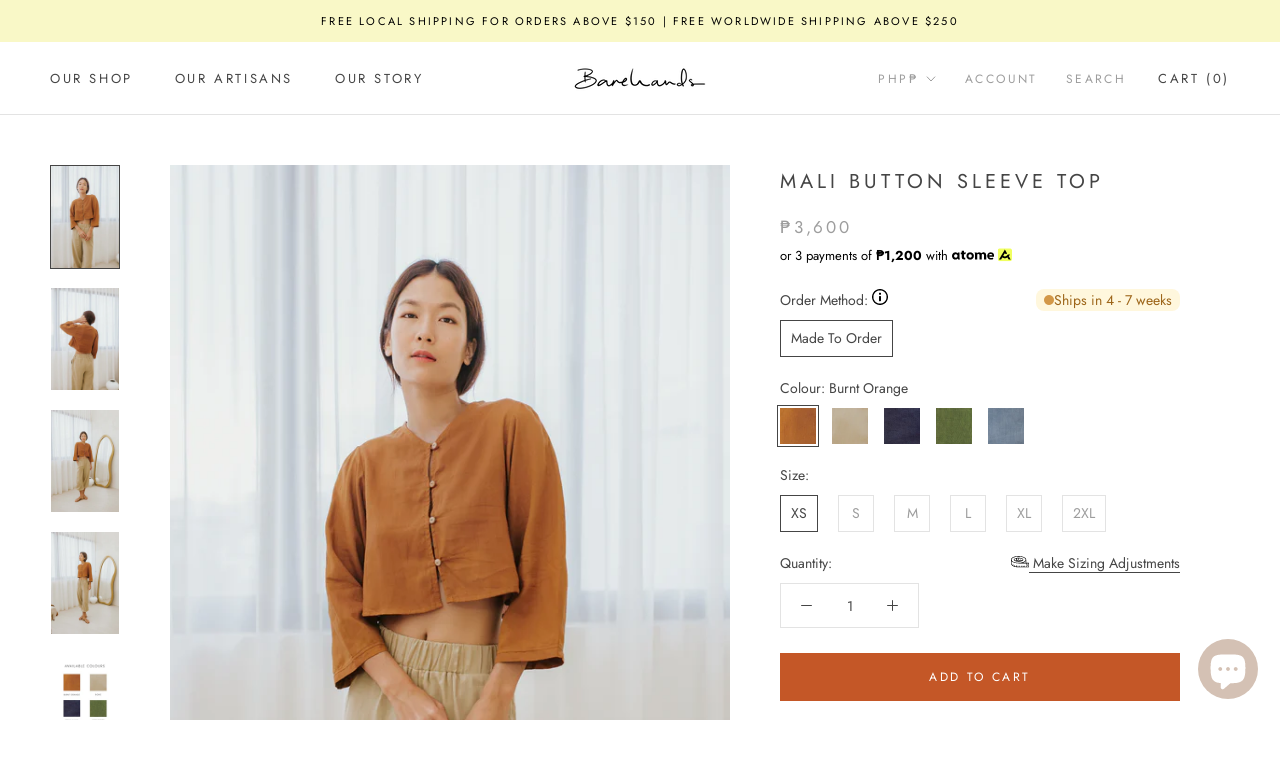

--- FILE ---
content_type: text/javascript
request_url: https://ourbarehands.com/cdn/shop/t/10/assets/custom.js?v=146104595929880724021769759701
body_size: 8477
content:
document.addEventListener("variant:changed",function(event){window.Shoppad.apps.infiniteoptions.init()});const ADDON_VARIANT_ID="47213778960629";(function(){"use strict";function updateSoldOutClasses(){const productDataElement=document.querySelector("[data-product-json]");if(productDataElement)try{const variants=JSON.parse(productDataElement.textContent).product.variants,selectedOptions={};document.querySelectorAll('input[type="radio"][data-option-position]:checked').forEach(function(input){const position=input.getAttribute("data-option-position"),value=input.value;position&&value&&(selectedOptions[position]=value)}),updateColorSwatches(variants,selectedOptions),updateSizeSwatches(variants,selectedOptions),updatePopoverOptions(variants,selectedOptions),updateVariantSelectorChoices(variants,selectedOptions)}catch(error){console.error("Error updating sold-out classes:",error)}}function isVariantAvailable(variants,optionPosition,optionValue,selectedOptions){return variants.some(function(variant){if(!variant.available)return!1;const optionKey="option"+optionPosition;if(variant[optionKey]!==optionValue)return!1;for(let pos in selectedOptions)if(pos!==optionPosition){const key="option"+pos;if(variant[key]!==selectedOptions[pos])return!1}return!0})}function updateColorSwatches(variants,selectedOptions){document.querySelectorAll(".ColorSwatch:not(#find-in-store-drawer .ColorSwatch)").forEach(function(swatch){const inputId=swatch.getAttribute("for");if(!inputId)return;const input=document.getElementById(inputId);if(!input)return;const optionPosition=input.getAttribute("data-option-position"),optionValue=input.value;isVariantAvailable(variants,optionPosition,optionValue,selectedOptions)?swatch.classList.remove("sold-out"):swatch.classList.add("sold-out")})}function updateSizeSwatches(variants,selectedOptions){document.querySelectorAll(".SizeSwatch:not(#find-in-store-drawer .SizeSwatch)").forEach(function(swatch){const inputId=swatch.getAttribute("for");if(!inputId)return;const input=document.getElementById(inputId);if(!input||!input.classList.contains("SizeSwatch__Radio")||!input.classList.contains("Size"))return;const optionPosition=input.getAttribute("data-option-position"),optionValue=input.value;isVariantAvailable(variants,optionPosition,optionValue,selectedOptions)?input.classList.remove("sold-out"):input.classList.add("sold-out")})}function updatePopoverOptions(variants,selectedOptions){document.querySelectorAll(".Popover__Value").forEach(function(button){const optionPosition=button.getAttribute("data-option-position"),optionValue=button.getAttribute("data-value");if(!optionPosition||!optionValue)return;isVariantAvailable(variants,optionPosition,optionValue,selectedOptions)?button.classList.remove("sold-out"):button.classList.add("sold-out")})}function updateVariantSelectorChoices(variants,selectedOptions){document.querySelectorAll(".VariantSelector__Choice").forEach(function(choice){const carouselItem=choice.closest(".VariantSelector__Item");if(!carouselItem)return;const optionPosition=carouselItem.getAttribute("data-option-position"),optionValue=carouselItem.getAttribute("data-option-value");if(!optionPosition||!optionValue)return;isVariantAvailable(variants,optionPosition,optionValue,selectedOptions)?choice.classList.remove("sold-out"):choice.classList.add("sold-out")})}function init(){updateSoldOutClasses(),document.addEventListener("variant:changed",function(){setTimeout(updateSoldOutClasses,50)}),document.addEventListener("change",function(event){event.target.hasAttribute("data-option-position")&&setTimeout(updateSoldOutClasses,50)})}document.readyState==="loading"?document.addEventListener("DOMContentLoaded",init):init()})(),function(){"use strict";let sizingAdjustments={top:{},bottom:{}},currentTagConfig=null,isEditingExistingAdjustments=!1,sizeChartData=null;function loadSizeChartData(){const scripts=document.getElementsByTagName("script");let baseUrl="";for(let i=0;i<scripts.length;i++){const src=scripts[i].src;if(src&&src.indexOf("custom.js")!==-1){baseUrl=src.substring(0,src.lastIndexOf("/")+1);break}}const jsonUrl=baseUrl?baseUrl+"size-chart-data.json":"/assets/size-chart-data.json";fetch(jsonUrl).then(function(response){if(!response.ok)throw new Error("Failed to load size chart data (HTTP "+response.status+")");return response.json()}).then(function(data){sizeChartData=data}).catch(function(error){sizeChartData=[]})}function matchesConditions(product,conditions){if(!conditions||!conditions.conditions)return!1;const productTitle=product.title,productTags=product.tags,results=conditions.conditions.map(function(condition){if(condition.type==="TITLE"){if(condition.operation==="EQUALS")return productTitle.toLowerCase()===condition.value.toLowerCase();if(condition.operation==="CONTAINS")return productTitle.toLowerCase().indexOf(condition.value.toLowerCase())!==-1;if(condition.operation==="NOT_CONTAINS")return productTitle.toLowerCase().indexOf(condition.value.toLowerCase())===-1}else if(condition.type==="TAG"){if(condition.operation==="EQUALS")return productTags.indexOf(condition.value)!==-1;if(condition.operation==="CONTAINS")return productTags.some(function(tag){return tag.indexOf(condition.value)!==-1});if(condition.operation==="NOT_CONTAINS")return!productTags.some(function(tag){return tag.indexOf(condition.value)!==-1})}return!1});return conditions.type==="ALL"?results.every(function(result){return result}):conditions.type==="ANY"?results.some(function(result){return result}):!1}function findProductSizeChart(productInfo){if(!sizeChartData||!Array.isArray(sizeChartData))return null;for(let i=0;i<sizeChartData.length;i++){const product=sizeChartData[i];if(product.conditions&&matchesConditions(productInfo,product.conditions)&&product.contentConfigs&&product.contentConfigs.garment_measurements)return product.contentConfigs.garment_measurements}return null}function getCurrentProduct(){const productDataElement=document.querySelector("[data-product-json]");if(productDataElement)try{const productData=JSON.parse(productDataElement.textContent);if(productData.product&&productData.product)return productData.product}catch(error){console.error("Error parsing product data:",error)}return null}const areaLabels={Bust:"Bust",Waist:"Waist",Hips:"Hips",Length:"Length","Sleeve length":"Sleeve length"};function getCurrentSize(){const sizeRadios=document.querySelectorAll(".SizeSwatch__Radio.Size");for(let radio of sizeRadios)if(radio.checked)return radio.value;return"XS"}function getBaseMeasurement(area,size){const fieldName={Bust:"bust",Waist:"waist",Hips:"hips",Length:"length","Sleeve length":"sleeve_length"}[area];if(!fieldName)return null;const product=getCurrentProduct();if(product){const sizeChart=findProductSizeChart(product);if(sizeChart&&sizeChart.sizes&&Array.isArray(sizeChart.sizes))for(let i=0;i<sizeChart.sizes.length;i++){const sizeEntry=sizeChart.sizes[i];if(sizeEntry.size===size){if(sizeEntry[fieldName]!==void 0)return parseFloat(sizeEntry[fieldName]).toFixed(1);if(area==="Waist"&&sizeEntry.unstretched_waist!==void 0)return parseFloat(sizeEntry.unstretched_waist).toFixed(1);if(area==="Hips"&&sizeEntry.hip!==void 0)return parseFloat(sizeEntry.hip).toFixed(1);if(area==="Bust"&&sizeEntry.chest!==void 0)return parseFloat(sizeEntry.chest).toFixed(1)}}}return null}function calculateFee(adjustment){const isPaid=document.getElementById("sizing-drawer-description").getAttribute("type")==="paid";return Math.abs(adjustment)<=3&&!isPaid?"Free":"Add on +$"+10 .toFixed(2)}function removeOptionFromSelect(area){const select=document.getElementById("sizing-area-select");if(!select)return;const option=select.querySelector(`option[value="${area}"]`);option&&option.remove()}function addOptionToSelect(area){const select=document.getElementById("sizing-area-select");if(!select||select.querySelector(`option[value="${area}"]`))return;const option=document.createElement("option");option.value=area,option.textContent=areaLabels[area]||area;const areas=["Bust","Waist","Hips","Length","Sleeve length"],areaIndex=areas.indexOf(area);let inserted=!1;const options=select.querySelectorAll("option");for(let i=1;i<options.length;i++){const optValue=options[i].value;if(areas.indexOf(optValue)>areaIndex){select.insertBefore(option,options[i]),inserted=!0;break}}inserted||select.appendChild(option)}function addAdjustmentRow(area){const list=document.getElementById("sizing-adjustments-list");if(!list)return;const tabsContainer=document.getElementById("sizing-drawer-tabs"),hasTabs=tabsContainer&&tabsContainer.style.display!=="none",currentTab=hasTabs?getCurrentTab():"top";if(hasTabs){if(document.querySelector(`[data-area="${area}"][data-tab="${currentTab}"]`)){alert("This garment area has already been added.");return}}else if(document.querySelector(`[data-area="${area}"]`)){alert("This garment area has already been added.");return}const template=document.getElementById("sizing-adjustment-row-template");if(!template)return;const size=getCurrentSize(),baseMeasurement=getBaseMeasurement(area,size);if(baseMeasurement===null){alert("Measurement for "+(areaLabels[area]||area)+" is not available for this product.");return}const adjustment=1,newMeasurement=(parseFloat(baseMeasurement)+adjustment).toFixed(1),fee=calculateFee(adjustment);let html=template.innerHTML.replace(/{area}/g,area).replace(/{areaLabel}/g,areaLabels[area]||area).replace(/{size}/g,size).replace(/{baseMeasurement}/g,baseMeasurement).replace(/{newMeasurement}/g,newMeasurement).replace(/{fee}/g,fee);const wrapper=document.createElement("div");wrapper.innerHTML=html;const row=wrapper.firstElementChild;hasTabs&&row.setAttribute("data-tab",currentTab),list.appendChild(row),sizingAdjustments[currentTab][area]={size,baseMeasurement,adjustment,newMeasurement,fee},attachRowEventHandlers(area,currentTab,hasTabs),hasTabs?updateDropdownForTab(currentTab):removeOptionFromSelect(area),updateSaveButtonState()}function attachRowEventHandlers(area,tabType,hasTabs){const row=hasTabs?document.querySelector(`[data-area="${area}"][data-tab="${tabType}"]`):document.querySelector(`[data-area="${area}"]`);if(!row)return;const deleteBtn=row.querySelector('[data-action="delete-adjustment"]');deleteBtn&&deleteBtn.addEventListener("click",function(){row.remove(),delete sizingAdjustments[tabType][area],hasTabs?updateDropdownForTab(tabType):addOptionToSelect(area),updateSaveButtonState()});const increaseBtn=row.querySelector('[data-action="increase-adjustment"]');increaseBtn&&increaseBtn.addEventListener("click",function(){updateAdjustment(area,.5,tabType,hasTabs)});const decreaseBtn=row.querySelector('[data-action="decrease-adjustment"]');decreaseBtn&&decreaseBtn.addEventListener("click",function(){updateAdjustment(area,-.5,tabType,hasTabs)})}function updateAdjustment(area,delta,tabType,hasTabs){if(!sizingAdjustments[tabType]||!sizingAdjustments[tabType][area])return;const data=sizingAdjustments[tabType][area],newAdjustment=data.adjustment+delta;if(newAdjustment<-6||newAdjustment>6)return;data.adjustment=newAdjustment,data.newMeasurement=(parseFloat(data.baseMeasurement)+data.adjustment).toFixed(1),data.fee=calculateFee(data.adjustment);const row=hasTabs?document.querySelector(`[data-area="${area}"][data-tab="${tabType}"]`):document.querySelector(`[data-area="${area}"]`);if(!row)return;const valueDisplay=row.querySelector(".SizingAdjustment__Value");if(valueDisplay){const sign=data.adjustment>=0?"+":"";valueDisplay.textContent=sign+data.adjustment+'"'}const newMeasurementInput=row.querySelector(".SizingAdjustment__NewMeasurement");newMeasurementInput&&(newMeasurementInput.value=data.newMeasurement+'"');const feeInputs=row.querySelectorAll(".SizingAdjustment__Field--fee input");feeInputs.length>0&&(feeInputs[0].value=data.fee)}function updateSelectVisibility(){const select=document.getElementById("sizing-area-select"),controlsContainer=document.querySelector(".SizingDrawer__Controls");if(!select||!controlsContainer)return;select.querySelectorAll('option[value]:not([value=""])').length>0?controlsContainer.style.display="flex":controlsContainer.style.display="none"}function getCurrentTab(){const activeTab=document.querySelector(".SizingDrawer__Tab--active");return activeTab?activeTab.getAttribute("data-tab"):"top"}function populateDropdownRegular(){const areaSelect=document.getElementById("sizing-area-select");if(!areaSelect||!currentTagConfig)return;const placeholder=areaSelect.querySelector('option[value=""]');if(areaSelect.innerHTML="",placeholder)areaSelect.appendChild(placeholder);else{const newPlaceholder=document.createElement("option");newPlaceholder.value="",newPlaceholder.textContent="Select Garment Area",areaSelect.appendChild(newPlaceholder)}const areas=currentTagConfig.top||[],areaLabelsMap={Bust:"Bust",Waist:"Waist",Hips:"Hips",Length:"Length","Sleeve length":"Sleeve Length"},currentSize=getCurrentSize();areas.forEach(function(area){const option=document.createElement("option");option.value=area,option.textContent=areaLabelsMap[area]||area,getBaseMeasurement(area,currentSize)===null&&(option.disabled=!0,option.textContent=(areaLabelsMap[area]||area)+" (Not Available)"),areaSelect.appendChild(option)}),updateSelectVisibility()}function updateDropdownForTab(tabType){const areaSelect=document.getElementById("sizing-area-select");if(!areaSelect||!currentTagConfig)return;const placeholder=areaSelect.querySelector('option[value=""]');if(areaSelect.innerHTML="",placeholder)areaSelect.appendChild(placeholder);else{const newPlaceholder=document.createElement("option");newPlaceholder.value="",newPlaceholder.textContent="Select Garment Area",areaSelect.appendChild(newPlaceholder)}const areas=currentTagConfig[tabType]||[],areaLabelsMap={Bust:"Bust",Waist:"Waist",Hips:"Hips",Length:"Length","Sleeve length":"Sleeve Length"},currentSize=getCurrentSize();areas.forEach(function(area){if(!document.querySelector(`[data-area="${area}"][data-tab="${tabType}"]`)){const option=document.createElement("option");option.value=area,option.textContent=areaLabelsMap[area]||area,getBaseMeasurement(area,currentSize)===null&&(option.disabled=!0,option.textContent=(areaLabelsMap[area]||area)+" (Not Available)"),areaSelect.appendChild(option)}}),updateSelectVisibility()}function switchTab(tabType){document.querySelectorAll(".SizingDrawer__Tab").forEach(function(tab){tab.getAttribute("data-tab")===tabType?tab.classList.add("SizingDrawer__Tab--active"):tab.classList.remove("SizingDrawer__Tab--active")}),document.querySelectorAll(".SizingAdjustment__Row").forEach(function(row){row.getAttribute("data-tab")===tabType?row.style.display="block":row.style.display="none"}),updateDropdownForTab(tabType),updateSaveButtonState()}function updateSaveButtonState(){const saveBtn=document.querySelector('[data-action="save-sizing-adjustments"]'),header=document.getElementById("sizing-adjustments-header"),hasAdjustments=Object.keys(sizingAdjustments.top).length>0||Object.keys(sizingAdjustments.bottom).length>0;saveBtn&&(hasAdjustments||isEditingExistingAdjustments?(saveBtn.disabled=!1,saveBtn.classList.remove("Button--disabled")):(saveBtn.disabled=!0,saveBtn.classList.add("Button--disabled"))),header&&(header.style.display=hasAdjustments?"block":"none"),updateSelectVisibility()}function saveSizingAdjustments(){const summary=document.getElementById("sizing-adjustments-summary"),summaryList=document.getElementById("sizing-adjustments-list-summary"),propertiesContainer=document.getElementById("sizing-adjustments-properties");if(!summary||!summaryList||!propertiesContainer)return;summaryList.innerHTML="",propertiesContainer.innerHTML="";const hasTopAdjustments=Object.keys(sizingAdjustments.top).length>0,hasBottomAdjustments=Object.keys(sizingAdjustments.bottom).length>0;if(!hasTopAdjustments&&!hasBottomAdjustments){summary.style.display="none";const drawer2=document.getElementById("sizing-adjustments-drawer"),closeButton2=drawer2?drawer2.querySelector('[data-action="close-drawer"]'):null;closeButton2?closeButton2.click():drawer2&&drawer2.setAttribute("aria-hidden","true"),isEditingExistingAdjustments=!1;return}const linkId="sizing_"+Date.now()+"_"+Math.random().toString(36).substr(2,9);let totalAddOnFee=0;const showTabLabels=hasTopAdjustments&&hasBottomAdjustments;function processAdjustments(adjustmentsObj,tabName){Object.keys(adjustmentsObj).forEach(function(area){const data=adjustmentsObj[area],row=document.createElement("div");row.className="SizingSummary__Item";const label=document.createElement("span");label.className="SizingSummary__ItemLabel";const labelPrefix=showTabLabels?tabName+" - ":"";label.textContent=labelPrefix+areaLabels[area]+": "+data.newMeasurement+`" (${data.adjustment>0?"+":""}${parseFloat(data.adjustment).toFixed(1)}")`;const separator=document.createElement("div");separator.className="SizingSummary__ItemSeparator";const fee=document.createElement("span");fee.className="SizingSummary__ItemFee",fee.textContent=data.fee,row.appendChild(label),row.appendChild(separator),row.appendChild(fee),summaryList.appendChild(row);const input=document.createElement("input");input.type="hidden";const propertyName=showTabLabels?tabName+" - "+areaLabels[area]:areaLabels[area];if(input.name="properties["+propertyName+"]",input.value=data.newMeasurement+'" ('+(data.adjustment>0?"+":"")+parseFloat(data.adjustment).toFixed(1)+'")__'+data.fee,propertiesContainer.appendChild(input),data.fee!=="Free"){const feeValue=parseFloat(data.fee.replace(/[^0-9.]/g,""));isNaN(feeValue)||(totalAddOnFee+=feeValue)}})}if(processAdjustments(sizingAdjustments.top,"Top"),processAdjustments(sizingAdjustments.bottom,"Bottom"),totalAddOnFee>0){const totalInputSizeAdjustPrice=document.createElement("input");totalInputSizeAdjustPrice.type="hidden",totalInputSizeAdjustPrice.name="properties[_size_adjust_price]",totalInputSizeAdjustPrice.value=totalAddOnFee,propertiesContainer.appendChild(totalInputSizeAdjustPrice);const linkIdInput=document.createElement("input");linkIdInput.type="hidden",linkIdInput.name="properties[_sizing_link_id]",linkIdInput.value=linkId,propertiesContainer.appendChild(linkIdInput);const totalInputProduct=document.createElement("input");totalInputProduct.type="hidden",totalInputProduct.name="items[][id]",totalInputProduct.value=ADDON_VARIANT_ID,propertiesContainer.appendChild(totalInputProduct);const totalInputProductQuantity=document.createElement("input");totalInputProductQuantity.type="hidden",totalInputProductQuantity.name="items[][quantity]",totalInputProductQuantity.value=Math.ceil(totalAddOnFee/15),propertiesContainer.appendChild(totalInputProductQuantity);const addonLinkIdInput=document.createElement("input");addonLinkIdInput.type="hidden",addonLinkIdInput.name="items[][properties][_sizing_link_id]",addonLinkIdInput.value=linkId,propertiesContainer.appendChild(addonLinkIdInput);const addonMarkerInput=document.createElement("input");addonMarkerInput.type="hidden",addonMarkerInput.name="items[][properties][_is_sizing_addon]",addonMarkerInput.value="true",propertiesContainer.appendChild(addonMarkerInput)}summary.style.display="block";const drawer=document.getElementById("sizing-adjustments-drawer"),closeButton=drawer?drawer.querySelector('[data-action="close-drawer"]'):null;closeButton?closeButton.click():drawer&&drawer.setAttribute("aria-hidden","true"),isEditingExistingAdjustments=!1}function getSelectedColor(){const colorRadios=document.querySelectorAll(".ColorSwatch__Radio");for(let radio of colorRadios)if(radio.checked)return radio.value;return null}function updateDrawerTitle(){const productTitle=document.getElementById("sizing-drawer-product-title");if(!productTitle)return;const productDataElement=document.querySelector("[data-product-json]");if(productDataElement)try{const productData=JSON.parse(productDataElement.textContent),productName=productData.product?productData.product.title:"",selectedColor=getSelectedColor(),selectedSize=getCurrentSize();let titleParts=[productName.toUpperCase()];selectedColor&&titleParts.push(selectedColor.toUpperCase()),selectedSize&&titleParts.push(selectedSize.toUpperCase()),productTitle.textContent=titleParts.join(" - ")}catch(error){console.error("Error updating drawer title:",error)}}function loadDescription(){const DEFAULT_TAGS={"Custom - 1A":{description:`<p>We'd love for you to keep a piece that fits you best \u2014 one you'll reach for through the years.</p><p>Complimentary sizing adjustments of up to \xB13" are available for this design, with a nominal top-up fee applied for measurements beyond this range. Kindly refer to our standard size chart to guide your fit.</p><p>Do note that slight measurement variations of up to 0.5" may occur in the sewing process.</p><p>As each customised piece is made specially for you, we're unable to offer exchanges or returns.</p>`,top:["Bust","Waist","Hips","Length","Sleeve length"],type:"free"},"Custom - 1B":{description:`<p>We'd love for you to keep a piece that fits you best \u2014 one you'll reach for through the years.</p><p>Complimentary sizing adjustments of up to \xB13" are available for this design, with a nominal top-up fee applied for measurements beyond this range. Kindly refer to our standard size chart to guide your fit.</p><p>Do note that slight measurement variations of up to 0.5" may occur in the sewing process.</p><p>As each customised piece is made specially for you, we're unable to offer exchanges or returns.</p>`,top:["Bust","Waist","Hips","Length"],type:"free"},"Custom - 1C":{description:`<p>We'd love for you to keep a piece that fits you best \u2014 one you'll reach for through the years.</p><p>Complimentary sizing adjustments of up to \xB13" are available for this design, with a nominal top-up fee applied for measurements beyond this range. Kindly refer to our standard size chart to guide your fit.</p><p>Do note that slight measurement variations of up to 0.5" may occur in the sewing process.</p><p>As each customised piece is made specially for you, we're unable to offer exchanges or returns.</p>`,top:["Waist","Hips","Length"],type:"free"},"Custom - 2A":{description:`<p>We'd love for you to keep a piece that fits you best \u2014 one you'll reach for through the years.</p><p>All sizing adjustments for this design are available with a nominal top-up fee. Kindly refer to our standard size chart to guide your fit before confirming your adjustments.</p><p>Do note that slight measurement variations of up to 0.5" may occur in the sewing process.</p><p>As each customised piece is made specially for you, we're unable to offer exchanges or returns.</p>`,top:["Bust","Waist","Hips","Length","Sleeve length"],type:"paid"},"Custom - 2B":{description:`<p>We'd love for you to keep a piece that fits you best \u2014 one you'll reach for through the years.</p><p>All sizing adjustments for this design are available with a nominal top-up fee. Kindly refer to our standard size chart to guide your fit before confirming your adjustments.</p><p>Do note that slight measurement variations of up to 0.5" may occur in the sewing process.</p><p>As each customised piece is made specially for you, we're unable to offer exchanges or returns.</p>`,top:["Bust","Waist","Hips","Length"],type:"paid"},"Custom - 2C":{description:`<p>We'd love for you to keep a piece that fits you best \u2014 one you'll reach for through the years.</p><p>All sizing adjustments for this design are available with a nominal top-up fee. Kindly refer to our standard size chart to guide your fit before confirming your adjustments.</p><p>Do note that slight measurement variations of up to 0.5" may occur in the sewing process.</p><p>As each customised piece is made specially for you, we're unable to offer exchanges or returns.</p>`,top:["Waist","Hips","Length"],type:"paid"},"Custom - 3A":{description:`<p>We'd love for you to keep a piece that fits you best \u2014 one you'll reach for through the years.</p><p>Complimentary sizing adjustments of up to \xB13" are available for this design, with a nominal top-up fee applied for measurements beyond this range. Kindly refer to our standard size chart to guide your fit.</p><p>Do note that slight measurement variations of up to 0.5" may occur in the sewing process.</p><p>As each customised piece is made specially for you, we're unable to offer exchanges or returns.</p>`,top:["Bust","Waist","Hips","Length"],bottom:["Waist","Hips","Length"],type:"free"},"Custom - 3B":{description:`<p>We'd love for you to keep a piece that fits you best \u2014 one you'll reach for through the years.</p><p>Complimentary sizing adjustments of up to \xB13" are available for this design, with a nominal top-up fee applied for measurements beyond this range. Kindly refer to our standard size chart to guide your fit.</p><p>Do note that slight measurement variations of up to 0.5" may occur in the sewing process.</p><p>As each customised piece is made specially for you, we're unable to offer exchanges or returns.</p>`,top:["Bust","Waist","Hips","Length","Sleeve length"],bottom:["Waist","Hips","Length"],type:"free"},"Custom - X":{description:"<p>We'd love for you to keep a piece that fits you best \u2014 one you'll reach for through the years.</p><p>This design has been thoughtfully crafted to fit beautifully in our standard sizing, and due to its complexity, we're unable to offer sizing adjustments.</p><p>Kindly refer to our standard size chart to select your best fit before placing your order.</p>"}},descriptionContainer=document.getElementById("sizing-drawer-description");if(!descriptionContainer)return;const customTag=descriptionContainer.getAttribute("data-custom-tag");customTag&&DEFAULT_TAGS[customTag]&&DEFAULT_TAGS[customTag].description?(descriptionContainer.innerHTML=DEFAULT_TAGS[customTag].description,descriptionContainer.setAttribute("type",DEFAULT_TAGS[customTag].type)):descriptionContainer.innerHTML="<p>We'd love for you to keep a piece that fits you best \u2014 one you'll wear for many years to come.</p>",customTag&&DEFAULT_TAGS[customTag]?currentTagConfig=DEFAULT_TAGS[customTag]:currentTagConfig=null;const tabsContainer=document.getElementById("sizing-drawer-tabs"),productTitle=document.getElementById("sizing-drawer-product-title");if(tabsContainer&&currentTagConfig){const hasTop=currentTagConfig.top&&currentTagConfig.top.length>0,hasBottom=currentTagConfig.bottom&&currentTagConfig.bottom.length>0;if(hasTop&&hasBottom){tabsContainer.style.display="flex",productTitle&&(productTitle.style.display="none");const topTab=tabsContainer.querySelector('[data-tab="top"]'),bottomTab=tabsContainer.querySelector('[data-tab="bottom"]');topTab&&topTab.classList.add("SizingDrawer__Tab--active"),bottomTab&&bottomTab.classList.remove("SizingDrawer__Tab--active"),updateDropdownForTab("top")}else tabsContainer.style.display="none",productTitle&&(productTitle.style.display="block"),populateDropdownRegular()}else tabsContainer&&(tabsContainer.style.display="none"),productTitle&&(productTitle.style.display="block")}function restoreSavedAdjustmentsToDrawer(){const list=document.getElementById("sizing-adjustments-list");if(!list)return;list.querySelectorAll(".SizingAdjustment__Row").forEach(function(row){row.remove()});const tabsContainer=document.getElementById("sizing-drawer-tabs"),hasTabs=tabsContainer&&tabsContainer.style.display!=="none";if(["top","bottom"].forEach(function(tabType){Object.keys(sizingAdjustments[tabType]).forEach(function(area){const data=sizingAdjustments[tabType][area],template=document.getElementById("sizing-adjustment-row-template");if(!template)return;const adjustmentDisplay=(data.adjustment>=0?"+":"")+data.adjustment+'"';let html=template.innerHTML.replace(/{area}/g,area).replace(/{areaLabel}/g,areaLabels[area]||area).replace(/{size}/g,data.size).replace(/{baseMeasurement}/g,data.baseMeasurement).replace(/{newMeasurement}/g,data.newMeasurement).replace(/{fee}/g,data.fee);const wrapper=document.createElement("div");wrapper.innerHTML=html;const row=wrapper.firstElementChild,valueDisplay=row.querySelector(".SizingAdjustment__Value");if(valueDisplay&&(valueDisplay.textContent=adjustmentDisplay),hasTabs){row.setAttribute("data-tab",tabType);const currentTab=getCurrentTab();tabType!==currentTab&&(row.style.display="none")}list.appendChild(row),attachRowEventHandlers(area,tabType,hasTabs)})}),hasTabs){const currentTab=getCurrentTab();updateDropdownForTab(currentTab)}else populateDropdownRegular(),Object.keys(sizingAdjustments.top).forEach(function(area){removeOptionFromSelect(area)})}function init(){loadSizeChartData(),document.querySelectorAll('[data-action="open-drawer"][data-drawer-id="sizing-adjustments-drawer"]').forEach(function(button){button.addEventListener("click",function(){const summary=document.getElementById("sizing-adjustments-summary");summary&&summary.style.display!=="none"?(isEditingExistingAdjustments=!0,setTimeout(function(){restoreSavedAdjustmentsToDrawer()},100)):isEditingExistingAdjustments=!1,loadDescription(),updateDrawerTitle(),updateSaveButtonState()})});const areaSelect=document.getElementById("sizing-area-select");areaSelect&&areaSelect.addEventListener("change",function(){this.value&&(addAdjustmentRow(this.value),this.value="")});const saveBtn=document.querySelector('[data-action="save-sizing-adjustments"]');saveBtn&&saveBtn.addEventListener("click",saveSizingAdjustments),document.querySelectorAll(".SizingDrawer__Tab").forEach(function(tab){tab.addEventListener("click",function(){const tabType=this.getAttribute("data-tab");switchTab(tabType)})});const tabs=document.querySelectorAll(".SizingSummary__Tab");tabs.forEach(function(tab){tab.addEventListener("click",function(){const tabName=this.getAttribute("data-tab");tabs.forEach(t=>t.classList.remove("SizingSummary__Tab--active")),this.classList.add("SizingSummary__Tab--active"),document.querySelectorAll(".SizingSummary__Content").forEach(function(content){content.getAttribute("data-content")===tabName?content.style.display="block":content.style.display="none"})})})}function recalculateSizingAdjustmentsSummary(){const summary=document.getElementById("sizing-adjustments-summary"),summaryList=document.getElementById("sizing-adjustments-list-summary"),propertiesContainer=document.getElementById("sizing-adjustments-properties");if(!summary||summary.style.display==="none"||!summaryList||!propertiesContainer)return;const newSize=getCurrentSize();if(!sizingAdjustments||Object.keys(sizingAdjustments.top).length===0&&Object.keys(sizingAdjustments.bottom).length===0)return;let hasInvalidMeasurements=!1;const tempAdjustments={top:{},bottom:{}};if(["top","bottom"].forEach(function(tabType){Object.keys(sizingAdjustments[tabType]).forEach(function(area){const adjustment=sizingAdjustments[tabType][area].adjustment,newBaseMeasurement=getBaseMeasurement(area,newSize);if(newBaseMeasurement===null){hasInvalidMeasurements=!0;return}const newMeasurement=(parseFloat(newBaseMeasurement)+adjustment).toFixed(1);tempAdjustments[tabType][area]={size:newSize,baseMeasurement:newBaseMeasurement,adjustment,newMeasurement,fee:calculateFee(adjustment)}})}),hasInvalidMeasurements){summaryList.innerHTML="",propertiesContainer.innerHTML="",summary.style.display="none",sizingAdjustments={top:{},bottom:{}};return}sizingAdjustments=tempAdjustments,summaryList.innerHTML="",propertiesContainer.innerHTML="";const hasTopAdjustments=Object.keys(sizingAdjustments.top).length>0,hasBottomAdjustments=Object.keys(sizingAdjustments.bottom).length>0;if(!hasTopAdjustments&&!hasBottomAdjustments){summary.style.display="none";return}const linkId="sizing_"+Date.now()+"_"+Math.random().toString(36).substr(2,9);let totalAddOnFee=0;const showTabLabels=hasTopAdjustments&&hasBottomAdjustments;function processAdjustments(adjustmentsObj,tabName){Object.keys(adjustmentsObj).forEach(function(area){const data=adjustmentsObj[area],row=document.createElement("div");row.className="SizingSummary__Item";const label=document.createElement("span");label.className="SizingSummary__ItemLabel";const labelPrefix=showTabLabels?tabName+" - ":"";label.textContent=labelPrefix+areaLabels[area]+": "+data.newMeasurement+`" (${data.adjustment>0?"+":""}${parseFloat(data.adjustment).toFixed(1)}")`;const separator=document.createElement("div");separator.className="SizingSummary__ItemSeparator";const fee=document.createElement("span");fee.className="SizingSummary__ItemFee",fee.textContent=data.fee,row.appendChild(label),row.appendChild(separator),row.appendChild(fee),summaryList.appendChild(row);const input=document.createElement("input");input.type="hidden";const propertyName=showTabLabels?tabName+" - "+areaLabels[area]:areaLabels[area];if(input.name="properties["+propertyName+"]",input.value=data.newMeasurement+'" ('+(data.adjustment>0?"+":"")+parseFloat(data.adjustment).toFixed(1)+'")__'+data.fee,propertiesContainer.appendChild(input),data.fee!=="Free"){const feeValue=parseFloat(data.fee.replace(/[^0-9.]/g,""));isNaN(feeValue)||(totalAddOnFee+=feeValue)}})}if(processAdjustments(sizingAdjustments.top,"Top"),processAdjustments(sizingAdjustments.bottom,"Bottom"),totalAddOnFee>0){const totalInputSizeAdjustPrice=document.createElement("input");totalInputSizeAdjustPrice.type="hidden",totalInputSizeAdjustPrice.name="properties[_size_adjust_price]",totalInputSizeAdjustPrice.value=totalAddOnFee,propertiesContainer.appendChild(totalInputSizeAdjustPrice);const linkIdInput=document.createElement("input");linkIdInput.type="hidden",linkIdInput.name="properties[_sizing_link_id]",linkIdInput.value=linkId,propertiesContainer.appendChild(linkIdInput);const totalInputProduct=document.createElement("input");totalInputProduct.type="hidden",totalInputProduct.name="items[][id]",totalInputProduct.value=ADDON_VARIANT_ID,propertiesContainer.appendChild(totalInputProduct);const totalInputProductQuantity=document.createElement("input");totalInputProductQuantity.type="hidden",totalInputProductQuantity.name="items[][quantity]",totalInputProductQuantity.value=Math.ceil(totalAddOnFee/15),propertiesContainer.appendChild(totalInputProductQuantity);const addonLinkIdInput=document.createElement("input");addonLinkIdInput.type="hidden",addonLinkIdInput.name="items[][properties][_sizing_link_id]",addonLinkIdInput.value=linkId,propertiesContainer.appendChild(addonLinkIdInput);const addonMarkerInput=document.createElement("input");addonMarkerInput.type="hidden",addonMarkerInput.name="items[][properties][_is_sizing_addon]",addonMarkerInput.value="true",propertiesContainer.appendChild(addonMarkerInput)}summary.style.display="block"}document.addEventListener("variant:changed",function(){setTimeout(recalculateSizingAdjustmentsSummary,50)}),document.readyState==="loading"?document.addEventListener("DOMContentLoaded",init):init()}(),function(){"use strict";let isUpdating=!1,processingItems=new Set;function getCart(){return fetch("/cart.js").then(response=>response.json())}function updateCartItem(lineKey,quantity){return fetch("/cart/change.js",{method:"POST",headers:{"Content-Type":"application/json","X-Requested-With":"XMLHttpRequest"},body:JSON.stringify({id:lineKey,quantity})}).then(response=>response.json())}function calculateAddonQuantity(mainQuantity,mainItem){if(!mainItem.properties||!mainItem.properties._size_adjust_price)return 0;const totalFee=parseFloat(mainItem.properties._size_adjust_price)*mainQuantity;return Math.ceil(totalFee/10)}function findLinkedAddon(cart,mainLineKey){const mainItem=cart.items.find(item=>item.key===mainLineKey);if(!mainItem||!mainItem.properties||!mainItem.properties._sizing_link_id||mainItem.properties._is_sizing_addon)return null;const linkId=mainItem.properties._sizing_link_id;return cart.items.find(function(item){return item.variant_id==ADDON_VARIANT_ID&&item.properties&&item.properties._sizing_link_id===linkId&&item.properties._is_sizing_addon==="true"})}function interceptCartUpdate(event){const target=event.target,isQuantityButton=target.hasAttribute("data-action")&&(target.getAttribute("data-action")==="update-item-quantity"||target.getAttribute("data-action")==="remove-item"),isQuantityInput=target.classList&&target.classList.contains("QuantitySelector__CurrentQuantity");if(!isQuantityButton&&!isQuantityInput)return;const lineKey=target.getAttribute("data-line-id");if(!lineKey||processingItems.has(lineKey))return;event.preventDefault(),event.stopPropagation(),processingItems.add(lineKey);let newQuantity;if(isQuantityButton)newQuantity=parseInt(target.getAttribute("data-quantity"),10);else if(newQuantity=parseInt(target.value,10),isNaN(newQuantity)||newQuantity<0){processingItems.delete(lineKey);return}getCart().then(function(cart){const mainItem=cart.items.find(item=>item.key===lineKey);if(mainItem&&mainItem.properties&&mainItem.properties._is_sizing_addon==="true"){processingItems.delete(lineKey);return}const addonItem=findLinkedAddon(cart,lineKey);return updateCartItem(lineKey,newQuantity).then(function(){if(addonItem){if(newQuantity===0)return updateCartItem(addonItem.key,0);{const expectedAddonQty=calculateAddonQuantity(newQuantity,mainItem);if(addonItem.quantity!==expectedAddonQty)return updateCartItem(addonItem.key,expectedAddonQty)}}})}).then(function(){processingItems.delete(lineKey),document.documentElement.dispatchEvent(new CustomEvent("cart:refresh",{bubbles:!0}))}).catch(function(error){processingItems.delete(lineKey),console.error("Error updating cart:",error),document.documentElement.dispatchEvent(new CustomEvent("cart:refresh",{bubbles:!0}))})}function interceptInputChange(event){const target=event.target;!target.classList||!target.classList.contains("QuantitySelector__CurrentQuantity")||interceptCartUpdate(event)}function checkAndFixCart(){isUpdating||getCart().then(function(cart){const fixes=[];if(cart.items.forEach(function(mainItem){if(!mainItem.properties||!mainItem.properties._sizing_link_id||mainItem.properties._is_sizing_addon)return;const linkId=mainItem.properties._sizing_link_id,addonItem=cart.items.find(function(item){return item.variant_id==ADDON_VARIANT_ID&&item.properties&&item.properties._sizing_link_id===linkId&&item.properties._is_sizing_addon==="true"});if(addonItem){const expectedAddonQty=calculateAddonQuantity(mainItem.quantity,mainItem);addonItem.quantity!==expectedAddonQty&&fixes.push({key:addonItem.key,currentQty:addonItem.quantity,expectedQty:expectedAddonQty})}}),fixes.length>0){isUpdating=!0;let promise=Promise.resolve();fixes.forEach(function(fix){promise=promise.then(function(){return updateCartItem(fix.key,fix.expectedQty)})}),promise.then(function(){isUpdating=!1,document.documentElement.dispatchEvent(new CustomEvent("cart:refresh",{bubbles:!0}))}).catch(function(error){isUpdating=!1,console.error("Error fixing cart quantities:",error)})}}).catch(function(error){console.error("Error checking cart:",error)})}document.addEventListener("click",interceptCartUpdate,!0),document.addEventListener("change",interceptInputChange,!0),document.addEventListener("product:added",function(){setTimeout(checkAndFixCart,100)}),document.readyState==="loading"?document.addEventListener("DOMContentLoaded",function(){setTimeout(checkAndFixCart,500)}):setTimeout(checkAndFixCart,500)}(),function(){"use strict";function initTooltips(){document.querySelectorAll("[data-tooltip-trigger]").forEach(function(trigger){trigger.addEventListener("click",function(event){event.preventDefault(),event.stopPropagation();const tooltipContent=this.querySelector("[data-tooltip-content]");if(!tooltipContent)return;const isVisible=tooltipContent.classList.contains("is-visible");document.querySelectorAll("[data-tooltip-content]").forEach(function(content){content.classList.remove("is-visible")}),isVisible||tooltipContent.classList.add("is-visible")})}),document.addEventListener("click",function(event){event.target.closest("[data-tooltip-trigger]")||document.querySelectorAll("[data-tooltip-content]").forEach(function(content){content.classList.remove("is-visible")})})}document.readyState==="loading"?document.addEventListener("DOMContentLoaded",initTooltips):initTooltips()}(),function(){"use strict";function updateOrderMethodDisplay(){const orderValueContainer=document.querySelector(".ProductForm__SelectedValueOrder");if(!orderValueContainer)return;const selectedValueSpan=orderValueContainer.querySelector(".ProductForm__SelectedValue"),shippingTimeSpan=orderValueContainer.querySelector(".ProductForm__ShippingTime"),sizingAdjustments=document.getElementById("sizing-adjustments");if(!selectedValueSpan||!shippingTimeSpan)return;selectedValueSpan.textContent.trim().includes("Made To Order")?(shippingTimeSpan.textContent="Ships in 4 - 7 weeks",orderValueContainer.classList.add("ProductForm__SelectedValueOrder__madeToOrder"),sizingAdjustments.style.display="block"):(shippingTimeSpan.textContent="Ships in 3 - 6 days",orderValueContainer.classList.remove("ProductForm__SelectedValueOrder__madeToOrder"),sizingAdjustments&&(sizingAdjustments.style.display="none"))}document.addEventListener("variant:changed",function(){setTimeout(updateOrderMethodDisplay,50)}),document.readyState==="loading"?document.addEventListener("DOMContentLoaded",updateOrderMethodDisplay):updateOrderMethodDisplay()}(),function(){"use strict";const STATIC_STORES={Funan:{displayName:"The Barehands Loft @ Funan",hours:"Open Daily 11am - 9pm",addressLines:["FUNAN #02-22","107 North Bridge Road","Singapore 179105"],directionsUrl:"https://maps.app.goo.gl/PEki3jTHhH4ejs3b7",imageUrl:"https://cdn.shopify.com/s/files/1/0151/6607/9040/files/Photo1.jpg?v=1762253612"},Takashimaya:{displayName:"The Barehands Gallery @ Takashimaya S.C.",hours:"Open Daily 10am - 9:30pm",addressLines:["Takashimaya Shopping Centre, #B2-10A/11","Ngee Ann City","391 Orchard Road","Singapore 238872"],directionsUrl:"https://maps.app.goo.gl/raR4JdS1pSK8bexaA?g_st=aw",imageUrl:"https://cdn.shopify.com/s/files/1/0151/6607/9040/files/Edited-29a.jpg?v=1769754721"}};let currentProduct=null,currentVariantId=null,colorPosition=null,sizePosition=null,selectedOptions={};function initFindInStoreDrawer(){document.getElementById("find-in-store-drawer")&&(loadProductData(),setupOptionListeners(),setupDrawerOpenListener())}function loadProductData(){const productDataElement=document.querySelector("[data-find-in-store-product]");if(productDataElement)try{const data=JSON.parse(productDataElement.textContent);currentProduct=data.product,currentVariantId=data.selected_variant_id,colorPosition=data.colorPosition,sizePosition=data.sizePosition}catch(error){console.error("Error parsing product data:",error)}}function setupOptionListeners(){setupRadioListeners('#find-in-store-color-list input[type="radio"]'),setupRadioListeners('#find-in-store-size-list input[type="radio"]')}function setupRadioListeners(selector){document.querySelectorAll(selector).forEach(function(input){const position=parseInt(input.getAttribute("data-option-position"));input.addEventListener("change",function(event){handleOptionChange(event,position)}),input.checked&&(selectedOptions[position]=input.value)})}function setupDrawerOpenListener(){const openButton=document.getElementById("find-in-store-button");openButton&&openButton.addEventListener("click",function(){initializeSelectedOptionsFromVariant(),setTimeout(updateStoreList,300)})}function initializeSelectedOptionsFromVariant(){if(selectedOptions={},!currentProduct||!currentVariantId)return;const currentVariant=currentProduct.variants.find(function(variant){return variant.id===currentVariantId});if(currentVariant)for(let i=1;i<=3;i++)currentVariant["option"+i]&&(selectedOptions[i]=currentVariant["option"+i])}function handleOptionChange(event,position){selectedOptions[position]=event.target.value,position===colorPosition&&updateColorValueDisplay(event.target.value),updateSelectedVariant(),updateStoreList()}function updateColorValueDisplay(value){const colorValueDisplay=document.getElementById("find-in-store-color-value");colorValueDisplay&&(colorValueDisplay.textContent=value)}function updateSelectedVariant(){if(!currentProduct)return;const hasColor=colorPosition===null||selectedOptions[colorPosition],hasSize=sizePosition===null||selectedOptions[sizePosition];if(!hasColor||!hasSize){currentVariantId=null;return}const matchingVariant=currentProduct.variants.find(function(variant){for(const position in selectedOptions){const optionKey="option"+position;if(variant[optionKey]!==selectedOptions[position])return!1}return!0});currentVariantId=matchingVariant?matchingVariant.id:null}function getVariantIdForStoreSearch(){if(!currentProduct||!selectedOptions)return null;const option2Value=selectedOptions[2],option3Value=selectedOptions[3];let matchingVariants=currentProduct.variants.filter(function(variant){return variant.option2===option2Value&&variant.option3===option3Value});return matchingVariants.length>1&&(matchingVariants=matchingVariants.filter(function(variant){return variant.option1==="Off The Rack"})),matchingVariants.length>0?matchingVariants[0].id:null}function updateStoreList(){const productVariantId=getVariantIdForStoreSearch();if(!productVariantId)return;const storeListContainer=document.getElementById("find-in-store-list");if(!storeListContainer)return;storeListContainer.innerHTML='<div class="FindInStoreDrawer__Loading">Loading stores...</div>';const apiUrl=`http://backend.nul.global/api/shopify/inventory?productVariantId=${productVariantId}&storeId=9ae0af1b-099f-4256-9c19-209dfff50a5d`;fetch(apiUrl,{method:"GET",headers:{accept:"application/json",Authorization:"Basic c2hvcGlmeS1mcm9udGVuZDpXMHFiUzdXZkdRWGwmVWIqSVI="}}).then(function(response){if(!response.ok)throw new Error("Failed to fetch store inventory");return response.json()}).then(function(data){renderStoreList(data,storeListContainer)}).catch(function(error){console.error("Error fetching store inventory:",error),storeListContainer.innerHTML='<div class="FindInStoreDrawer__NoStores">Unable to load store information. Please try again later.</div>'})}function getBadgeInfo(quantity){return quantity>=3?{class:"FindInStoreDrawer__Badge--available",text:"Available"}:quantity<0?{class:"FindInStoreDrawer__Badge--unavailable",text:"Unavailable"}:quantity>0&&quantity<3?{class:"FindInStoreDrawer__Badge--low-stock",text:"Low Stock"}:{class:"FindInStoreDrawer__Badge--unavailable",text:"Unavailable"}}function formatAddress(address){if(!address)return"";var parts=[];return address.address1&&parts.push(address.address1),address.address2&&parts.push(address.address2),parts.join(", ")}function renderStoreList(data,container){var nodes=data.productVariant?.inventoryItem?.inventoryLevels?.nodes||[];if(nodes.length===0){container.innerHTML='<div class="FindInStoreDrawer__NoStores">No stores found for this variant.</div>';return}var html='<div class="pickup-availability-container">';const storeNames=["Funan","Takashimaya"];nodes.filter(node=>storeNames.includes(node.location.name)).forEach(function(node){var location=node.location;if(location){var staticStore=STATIC_STORES[location.name];if(staticStore){var quantity=node.quantities&&node.quantities.length>0?node.quantities[0].quantity:0,badgeInfo=getBadgeInfo(quantity);html+='<div class="FindInStoreDrawer__StoreCard">',html+='<div class="FindInStoreDrawer__StoreInfo">',html+='<div class="FindInStoreDrawer__StoreHeader">',html+=`<div class="FindInStoreDrawer__Badge ${badgeInfo.class}">${badgeInfo.text}</div>`,html+=`<h3 class="FindInStoreDrawer__StoreName">${staticStore.displayName}</h3>`,html+="</div>",html+='<div class="FindInStoreDrawer__StoreDetails">',html+='<div class="FindInStoreDrawer__StoreAddress">',html+=`<p>${staticStore.hours}</p>`,staticStore.addressLines.forEach(function(line){html+=`<p>${line}</p>`}),html+="</div>",html+=`<a href="${staticStore.directionsUrl}" target="_blank" rel="nofollow" class="FindInStoreDrawer__DirectionsLink">Get Directions</a>`,html+="</div>",html+="</div>",html+='<img src="'+staticStore.imageUrl+'" alt="'+staticStore.displayName+'" class="FindInStoreDrawer__StoreImage">',html+="</div>"}}}),html+="</div>",container.innerHTML=html}function handleVariantChanged(event){if(!event.detail||!event.detail.variant)return;const variant=event.detail.variant;currentVariantId=variant.id,selectedOptions={},colorPosition&&variant["option"+colorPosition]&&(selectedOptions[colorPosition]=variant["option"+colorPosition],updateColorRadioSelection(variant["option"+colorPosition])),sizePosition&&variant["option"+sizePosition]&&(selectedOptions[sizePosition]=variant["option"+sizePosition],updateSizeRadioSelection(variant["option"+sizePosition]));const drawer=document.getElementById("find-in-store-drawer");drawer&&drawer.getAttribute("aria-hidden")==="false"&&updateStoreList()}function updateColorRadioSelection(value){document.querySelectorAll('#find-in-store-color-list input[type="radio"]').forEach(function(input){input.value===value&&(input.checked=!0,updateColorValueDisplay(value))})}function updateSizeRadioSelection(value){document.querySelectorAll('#find-in-store-size-list input[type="radio"]').forEach(function(input){input.value===value&&(input.checked=!0)})}document.readyState==="loading"?document.addEventListener("DOMContentLoaded",initFindInStoreDrawer):initFindInStoreDrawer(),document.addEventListener("variant:changed",handleVariantChanged)}();
//# sourceMappingURL=/cdn/shop/t/10/assets/custom.js.map?v=146104595929880724021769759701
